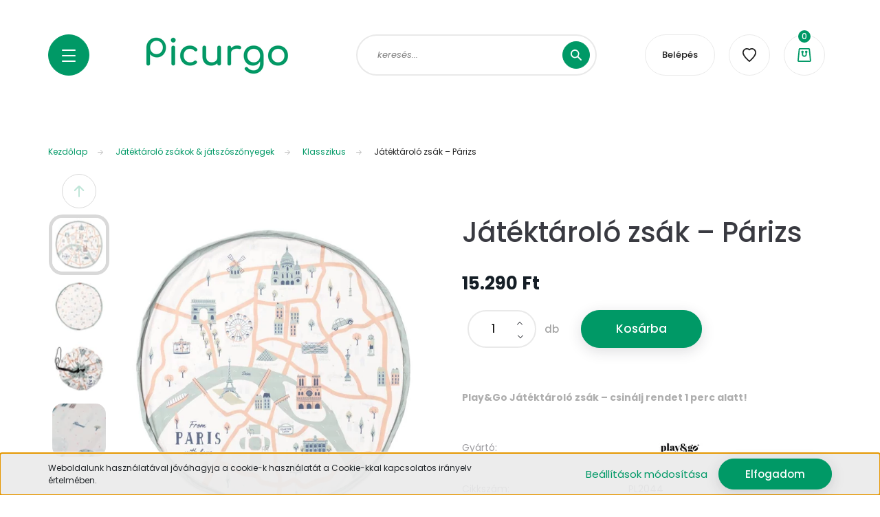

--- FILE ---
content_type: text/html; charset=UTF-8
request_url: https://picurgo.hu/jatektarolo-zsak-parizs-800
body_size: 22215
content:
<!DOCTYPE html>
<html lang="hu" dir="ltr">
<head>
    <title>Játéktároló zsák – Párizs</title>
    <meta charset="utf-8">
    <meta name="description" content="Play&Go Játéktároló zsák – csinálj rendet 1 perc alatt!">
    <meta name="robots" content="index, follow">
    <link rel="image_src" href="https://picurgo.cdn.shoprenter.hu/custom/picurgo/image/data/PLAYandGO/01Termek_kepek/01_Klasszikus/Parizs/PLAYANDGO-jatektarolozsak-Paris-01.jpg.webp?lastmod=1702547653.1582213581">
    <meta property="og:title" content="Játéktároló zsák – Párizs" />
    <meta property="og:type" content="product" />
    <meta property="og:url" content="https://picurgo.hu/jatektarolo-zsak-parizs-800" />
    <meta property="og:image" content="https://picurgo.cdn.shoprenter.hu/custom/picurgo/image/cache/w1719h900q100/PLAYandGO/01Termek_kepek/01_Klasszikus/Parizs/PLAYANDGO-jatektarolozsak-Paris-01.jpg.webp?lastmod=1702547653.1582213581" />
    <meta property="og:description" content="Play&amp;Go Játéktároló zsák – csinálj rendet 1 perc alatt!" />
    <link href="https://picurgo.cdn.shoprenter.hu/custom/picurgo/image/data/LOGO/favikon2.png?lastmod=1679424697.1582213581" rel="icon" />
    <link href="https://picurgo.cdn.shoprenter.hu/custom/picurgo/image/data/LOGO/favikon2.png?lastmod=1679424697.1582213581" rel="apple-touch-icon" />
    <base href="https://picurgo.hu:443" />
    <meta name="google-site-verification" content="xlSvC0GFk5ojMMZUUAzxNyQoEaFsaGzQ9kW4zwgok-s" />

    <meta name="viewport" content="width=device-width, initial-scale=1, maximum-scale=1, user-scalable=0">
            <link href="https://picurgo.hu/jatektarolo-zsak-parizs-800" rel="canonical">
    
            
                <link rel="preconnect" href="https://fonts.googleapis.com">
    <link rel="preconnect" href="https://fonts.gstatic.com" crossorigin>
    <link href="https://fonts.googleapis.com/css2?family=Poppins:ital,wght@0,100;0,200;0,300;0,400;0,500;0,600;0,700;0,800;0,900;1,100;1,200;1,300;1,400;1,500;1,600;1,700;1,800;1,900&display=swap" rel="stylesheet">

            <link rel="stylesheet" href="https://picurgo.cdn.shoprenter.hu/web/compiled/css/fancybox2.css?v=1769069094" media="screen">
            <link rel="stylesheet" href="https://picurgo.cdn.shoprenter.hu/custom/picurgo/catalog/view/theme/lasvegas_global/style/1743439252.1695827804.0.1703788573.css?v=null.1582213581" media="screen">
        <script>
        window.nonProductQuality = 100;
    </script>
    <script src="//ajax.googleapis.com/ajax/libs/jquery/1.10.2/jquery.min.js"></script>
    <script>window.jQuery || document.write('<script src="https://picurgo.cdn.shoprenter.hu/catalog/view/javascript/jquery/jquery-1.10.2.min.js?v=1484139539"><\/script>');</script>
    <script type="text/javascript" src="//cdn.jsdelivr.net/npm/slick-carousel@1.8.1/slick/slick.min.js"></script>

                
        
    

    <!--Header JavaScript codes--><script src="https://picurgo.cdn.shoprenter.hu/web/compiled/js/base.js?v=1769069092"></script><script src="https://picurgo.cdn.shoprenter.hu/web/compiled/js/countdown.js?v=1769069092"></script><script src="https://picurgo.cdn.shoprenter.hu/web/compiled/js/fancybox2.js?v=1769069092"></script><script src="https://picurgo.cdn.shoprenter.hu/web/compiled/js/before_starter2_head.js?v=1769069092"></script><script src="https://picurgo.cdn.shoprenter.hu/web/compiled/js/before_starter2_productpage.js?v=1769069092"></script><script src="https://picurgo.cdn.shoprenter.hu/web/compiled/js/nanobar.js?v=1769069092"></script><!--Header jQuery onLoad scripts--><script>window.countdownFormat='%D:%H:%M:%S';var BASEURL='https://picurgo.hu';Currency={"symbol_left":"","symbol_right":" Ft","decimal_place":0,"decimal_point":",","thousand_point":".","currency":"HUF","value":1};var ShopRenter=ShopRenter||{};ShopRenter.product={"id":800,"sku":"PL2044","currency":"HUF","unitName":"db","price":15290,"name":"J\u00e1t\u00e9kt\u00e1rol\u00f3 zs\u00e1k \u2013 P\u00e1rizs","brand":"Play&amp;Go","currentVariant":[],"parent":{"id":800,"sku":"PL2044","unitName":"db","price":15290,"name":"J\u00e1t\u00e9kt\u00e1rol\u00f3 zs\u00e1k \u2013 P\u00e1rizs"}};$(document).ready(function(){$('.fancybox').fancybox({maxWidth:820,maxHeight:650,afterLoad:function(){wrapCSS=$(this.element).data('fancybox-wrapcss');if(wrapCSS){$('.fancybox-wrap').addClass(wrapCSS);}},helpers:{thumbs:{width:50,height:50}}});$('.fancybox-inline').fancybox({maxWidth:820,maxHeight:650,type:'inline'});});$(window).load(function(){});</script><script src="https://picurgo.cdn.shoprenter.hu/web/compiled/js/vue/manifest.bundle.js?v=1769069090"></script><script>var ShopRenter=ShopRenter||{};ShopRenter.onCartUpdate=function(callable){document.addEventListener('cartChanged',callable)};ShopRenter.onItemAdd=function(callable){document.addEventListener('AddToCart',callable)};ShopRenter.onItemDelete=function(callable){document.addEventListener('deleteCart',callable)};ShopRenter.onSearchResultViewed=function(callable){document.addEventListener('AuroraSearchResultViewed',callable)};ShopRenter.onSubscribedForNewsletter=function(callable){document.addEventListener('AuroraSubscribedForNewsletter',callable)};ShopRenter.onCheckoutInitiated=function(callable){document.addEventListener('AuroraCheckoutInitiated',callable)};ShopRenter.onCheckoutShippingInfoAdded=function(callable){document.addEventListener('AuroraCheckoutShippingInfoAdded',callable)};ShopRenter.onCheckoutPaymentInfoAdded=function(callable){document.addEventListener('AuroraCheckoutPaymentInfoAdded',callable)};ShopRenter.onCheckoutOrderConfirmed=function(callable){document.addEventListener('AuroraCheckoutOrderConfirmed',callable)};ShopRenter.onCheckoutOrderPaid=function(callable){document.addEventListener('AuroraOrderPaid',callable)};ShopRenter.onCheckoutOrderPaidUnsuccessful=function(callable){document.addEventListener('AuroraOrderPaidUnsuccessful',callable)};ShopRenter.onProductPageViewed=function(callable){document.addEventListener('AuroraProductPageViewed',callable)};ShopRenter.onMarketingConsentChanged=function(callable){document.addEventListener('AuroraMarketingConsentChanged',callable)};ShopRenter.onCustomerRegistered=function(callable){document.addEventListener('AuroraCustomerRegistered',callable)};ShopRenter.onCustomerLoggedIn=function(callable){document.addEventListener('AuroraCustomerLoggedIn',callable)};ShopRenter.onCustomerUpdated=function(callable){document.addEventListener('AuroraCustomerUpdated',callable)};ShopRenter.onCartPageViewed=function(callable){document.addEventListener('AuroraCartPageViewed',callable)};ShopRenter.customer={"userId":0,"userClientIP":"18.225.195.26","userGroupId":8,"customerGroupTaxMode":"gross","customerGroupPriceMode":"only_gross","email":"","phoneNumber":"","name":{"firstName":"","lastName":""}};ShopRenter.theme={"name":"lasvegas_global","family":"lasvegas","parent":""};ShopRenter.shop={"name":"picurgo","locale":"hu","currency":{"code":"HUF","rate":1},"domain":"picurgo.myshoprenter.hu"};ShopRenter.page={"route":"product\/product","queryString":"jatektarolo-zsak-parizs-800"};ShopRenter.formSubmit=function(form,callback){callback();};let loadedAsyncScriptCount=0;function asyncScriptLoaded(position){loadedAsyncScriptCount++;if(position==='body'){if(document.querySelectorAll('.async-script-tag').length===loadedAsyncScriptCount){if(/complete|interactive|loaded/.test(document.readyState)){document.dispatchEvent(new CustomEvent('asyncScriptsLoaded',{}));}else{document.addEventListener('DOMContentLoaded',()=>{document.dispatchEvent(new CustomEvent('asyncScriptsLoaded',{}));});}}}}</script><script type="text/javascript"async class="async-script-tag"onload="asyncScriptLoaded('header')"src="https://onsite.optimonk.com/script.js?account=201681"></script><script type="text/javascript"async class="async-script-tag"onload="asyncScriptLoaded('header')"src="https://shoprenter.engine.yusp.com/app/js7trackingCode.js?customerName=picurgoahu230501"></script><script type="text/javascript"src="https://picurgo.cdn.shoprenter.hu/web/compiled/js/vue/customerEventDispatcher.bundle.js?v=1769069090"></script>                
            
            <script>window.dataLayer=window.dataLayer||[];function gtag(){dataLayer.push(arguments)};var ShopRenter=ShopRenter||{};ShopRenter.config=ShopRenter.config||{};ShopRenter.config.googleConsentModeDefaultValue="denied";</script>                        <script type="text/javascript" src="https://picurgo.cdn.shoprenter.hu/web/compiled/js/vue/googleConsentMode.bundle.js?v=1769069090"></script>

            <!-- Meta Pixel Code -->
<script>
!function(f,b,e,v,n,t,s)
{if(f.fbq)return;n=f.fbq=function(){n.callMethod?
n.callMethod.apply(n,arguments):n.queue.push(arguments)};
if(!f._fbq)f._fbq=n;n.push=n;n.loaded=!0;n.version='2.0';
n.queue=[];t=b.createElement(e);t.async=!0;
t.src=v;s=b.getElementsByTagName(e)[0];
s.parentNode.insertBefore(t,s)}(window, document,'script',
'https://connect.facebook.net/en_US/fbevents.js');
fbq('consent', 'revoke');
fbq('init', '5598082526938783');
fbq('track', 'PageView');
document.addEventListener('AuroraProductPageViewed', function(auroraEvent) {
                    fbq('track', 'ViewContent', {
                        content_type: 'product',
                        content_ids: [auroraEvent.detail.product.id.toString()],
                        value: parseFloat(auroraEvent.detail.product.grossUnitPrice),
                        currency: auroraEvent.detail.product.currency
                    }, {
                        eventID: auroraEvent.detail.event.id
                    });
                });
document.addEventListener('AuroraAddedToCart', function(auroraEvent) {
    var fbpId = [];
    var fbpValue = 0;
    var fbpCurrency = '';

    auroraEvent.detail.products.forEach(function(item) {
        fbpValue += parseFloat(item.grossUnitPrice) * item.quantity;
        fbpId.push(item.id);
        fbpCurrency = item.currency;
    });


    fbq('track', 'AddToCart', {
        content_ids: fbpId,
        content_type: 'product',
        value: fbpValue,
        currency: fbpCurrency
    }, {
        eventID: auroraEvent.detail.event.id
    });
})
window.addEventListener('AuroraMarketingCookie.Changed', function(event) {
            let consentStatus = event.detail.isAccepted ? 'grant' : 'revoke';
            if (typeof fbq === 'function') {
                fbq('consent', consentStatus);
            }
        });
</script>
<noscript><img height="1" width="1" style="display:none"
src="https://www.facebook.com/tr?id=5598082526938783&ev=PageView&noscript=1"

/></noscript>
<!-- End Meta Pixel Code -->
<meta name="facebook-domain-verification" content="822kbgv1sxt4wsm1yqfeq744pmtma0" />
            <!-- Google Tag Manager -->
<script>(function(w,d,s,l,i){w[l]=w[l]||[];w[l].push({'gtm.start':
new Date().getTime(),event:'gtm.js'});var f=d.getElementsByTagName(s)[0],
j=d.createElement(s),dl=l!='dataLayer'?'&l='+l:'';j.async=true;j.src=
'https://www.googletagmanager.com/gtm.js?id='+i+dl;f.parentNode.insertBefore(j,f);
})(window,document,'script','dataLayer','GTM-TP65PZB');</script>
<!-- End Google Tag Manager -->
            
            
                <!--Global site tag(gtag.js)--><script async src="https://www.googletagmanager.com/gtag/js?id=G-2HBH8J1KVK"></script><script>window.dataLayer=window.dataLayer||[];function gtag(){dataLayer.push(arguments);}
gtag('js',new Date());gtag('config','G-2HBH8J1KVK');gtag('config','AW-9558197',{"allow_enhanced_conversions":true});gtag('config','AW-955819789',{"allow_enhanced_conversions":true});</script>                                <script type="text/javascript" src="https://picurgo.cdn.shoprenter.hu/web/compiled/js/vue/GA4EventSender.bundle.js?v=1769069090"></script>

    
    
</head>
<body id="body" class="page-body product-page-body lasvegas_global-body desktop-device-body" role="document">
<script>var bodyComputedStyle=window.getComputedStyle(document.body);ShopRenter.theme.breakpoints={'xs':parseInt(bodyComputedStyle.getPropertyValue('--breakpoint-xs')),'sm':parseInt(bodyComputedStyle.getPropertyValue('--breakpoint-sm')),'md':parseInt(bodyComputedStyle.getPropertyValue('--breakpoint-md')),'lg':parseInt(bodyComputedStyle.getPropertyValue('--breakpoint-lg')),'xl':parseInt(bodyComputedStyle.getPropertyValue('--breakpoint-xl'))}</script><!--Google Tag Manager(noscript)--><!--Google<!--End Google Tag Manager(noscript)--><div id="fb-root"></div><script>(function(d,s,id){var js,fjs=d.getElementsByTagName(s)[0];if(d.getElementById(id))return;js=d.createElement(s);js.id=id;js.src="//connect.facebook.net/hu_HU/sdk/xfbml.customerchat.js#xfbml=1&version=v2.12&autoLogAppEvents=1";fjs.parentNode.insertBefore(js,fjs);}(document,"script","facebook-jssdk"));</script>
                    

<!-- cached --><div class="Fixed nanobar js-nanobar-first-login">
    <div class="container nanobar-container">
        <div class="row flex-column flex-sm-row">
            <div class="col-12 col-sm-6 col-lg-7 nanobar-text-cookies align-self-center text-sm-left">
                Weboldalunk használatával jóváhagyja a cookie-k használatát a Cookie-kkal kapcsolatos irányelv értelmében.
            </div>
            <div class="col-12 col-sm-6 col-lg-5 nanobar-buttons m-sm-0 text-center text-sm-right">
                <a href="" class="btn btn-link nanobar-settings-button js-nanobar-settings-button">
                    Beállítások módosítása
                </a>
                <a href="" class="btn btn-primary nanobar-btn js-nanobar-close-cookies" data-button-save-text="Beállítások mentése">
                    Elfogadom
                </a>
            </div>
        </div>
        <div class="nanobar-cookies js-nanobar-cookies flex-column flex-sm-row text-left pt-3 mt-3" style="display: none;">
            <div class="form-check pt-2 pb-2 pr-2 mb-0">
                <input class="form-check-input" type="checkbox" name="required_cookies" disabled checked />
                <label class="form-check-label">
                    Szükséges cookie-k
                    <div class="cookies-help-text text-muted">
                        Ezek a cookie-k segítenek abban, hogy a webáruház használható és működőképes legyen.
                    </div>
                </label>
            </div>
            <div class="form-check pt-2 pb-2 pr-2 mb-0">
                <input class="form-check-input js-nanobar-marketing-cookies" type="checkbox" name="marketing_cookies"
                         checked />
                <label class="form-check-label">
                    Marketing cookie-k
                    <div class="cookies-help-text text-muted">
                        Ezeket a cookie-k segítenek abban, hogy az Ön érdeklődési körének megfelelő reklámokat és termékeket jelenítsük meg a webáruházban.
                    </div>
                </label>
            </div>
        </div>
    </div>
</div>

<script>
    (function ($) {
        $(document).ready(function () {
            new AuroraNanobar.FirstLogNanobarCheckbox(jQuery('.js-nanobar-first-login'), 'bottom');
        });
    })(jQuery);
</script>
<!-- /cached -->
<!-- cached --><div class="Fixed nanobar js-nanobar-free-shipping">
    <div class="container nanobar-container">
        <button type="button" class="close js-nanobar-close" aria-label="Close">
            <span aria-hidden="true">&times;</span>
        </button>
        <div class="nanobar-text px-3"></div>
    </div>
</div>

<script>$(document).ready(function(){document.nanobarInstance=new AuroraNanobar.FreeShippingNanobar($('.js-nanobar-free-shipping'),'bottom','0','','1');});</script><!-- /cached -->
                <!-- page-wrap -->

                <div class="page-wrap">
                                                <div id="section-header" class="section-wrapper ">
    
    

<header class="sticky-header">
            <div class="container">
            <nav class="navbar header-navbar navbar-expand-lg justify-content-between">
                <div id="js-mobile-navbar" class="mobile-navbar">
                    <button id="js-hamburger-icon" class="btn btn-primary rounded p-0">
                        <div class="hamburger-icon position-relative">
                            <div class="hamburger-icon-line position-absolute line-1"></div>
                            <div class="hamburger-icon-line position-absolute line-2"></div>
                            <div class="hamburger-icon-line position-absolute line-3"></div>
                        </div>
                    </button>
                </div>

                <!-- cached -->
    <a class="navbar-brand" href="/"><img style="border: 0; max-width: 300px;" src="https://picurgo.cdn.shoprenter.hu/custom/picurgo/image/cache/w300h60m00/picurgo.png?v=1703843295" title="PicurGo" alt="PicurGo" /></a>
<!-- /cached -->

                                <div class="dropdown search-module d-flex">
                    <div class="input-group rounded-right">
                        <input class="form-control form-control-lg disableAutocomplete rounded-right" type="text" placeholder="keresés..." value=""
                               id="filter_keyword" 
                               onclick="this.value=(this.value==this.defaultValue)?'':this.value;"/>
                        <div class="input-group-append">
                            <button class="btn btn-primary rounded" type="button" onclick="moduleSearch();">
                                <svg width="16" height="16" viewBox="0 0 16 16" fill="currentColor" xmlns="https://www.w3.org/2000/svg">
    <path d="M10.6802 1.82958C8.24076 -0.609861 4.27077 -0.609861 1.82958 1.82958C-0.609861 4.2699 -0.609861 8.24076 1.82958 10.6802C3.01176 11.8624 4.58334 12.5137 6.25533 12.5137C7.62479 12.5137 8.92292 12.0703 9.99842 11.2627L14.4738 15.7381C14.6484 15.9127 14.8772 16 15.1059 16C15.3347 16 15.5634 15.9127 15.7381 15.7381C16.0873 15.3888 16.0873 14.8231 15.7381 14.4738L11.2627 9.99842C12.0703 8.92298 12.5137 7.62479 12.5137 6.25533C12.5137 4.58334 11.8624 3.01176 10.6802 1.82958ZM3.09383 9.41595C1.35112 7.67324 1.35112 4.83741 3.09383 3.09383C3.96519 2.22248 5.11069 1.7868 6.25533 1.7868C7.39996 1.7868 8.5446 2.22248 9.41595 3.09383C10.2602 3.93812 10.7256 5.06093 10.7256 6.25533C10.7256 7.44886 10.2602 8.57166 9.41595 9.41595C8.57166 10.2602 7.44886 10.7256 6.25533 10.7256C5.06093 10.7256 3.93812 10.2602 3.09383 9.41595Z"/>
</svg>

                            </button>
                        </div>
                    </div>

                    <input type="hidden" id="filter_description" value="1"/>
                    <input type="hidden" id="search_shopname" value="picurgo"/>
                    <div id="results" class="dropdown-menu search-results"></div>
                </div>

                
                
                <!-- cached -->
    <ul class="nav login-list">
                    <li class="nav-item nav-item-login-button">
                <a class="btn btn-outline-secondary" href="index.php?route=account/login" title="Belépés">
                    Belépés
                </a>
            </li>
            </ul>
<!-- /cached -->
                <hx:include src="/_fragment?_path=_format%3Dhtml%26_locale%3Den%26_controller%3Dmodule%252Fwishlist&amp;_hash=nwJp6GcnJTrJ%2Fd3IceweV%2FG9ORR7nk6FbeBqxWVMZ%2BM%3D"></hx:include>
                <div id="js-cart">
                    <hx:include src="/_fragment?_path=_format%3Dhtml%26_locale%3Den%26_controller%3Dmodule%252Fcart&amp;_hash=rCSyPF%2F3jQaQWQX6w4eKF1hjaPMUbTVb%2FThv1VU%2B6iM%3D"></hx:include>
                </div>
            </nav>
        </div>
    </header>


<div id="js-mobile-nav" style="display: none;">
    <span class="close-menu-button-wrapper d-flex justify-content-start justify-content-md-end align-items-center">
        <a class="js-close-menu" href="#">
            <div class="btn d-flex-center">
                <svg width="20" height="17" viewBox="0 0 20 17" fill="currentColor" xmlns="https://www.w3.org/2000/svg">
    <path d="M0.233979 0.357238C0.58898 -0.0658371 1.21974 -0.121021 1.64281 0.233981L19.2618 15.0181C19.6849 15.3731 19.7401 16.0039 19.3851 16.4269C19.0301 16.85 18.3993 16.9052 17.9763 16.5502L0.357236 1.76607C-0.0658387 1.41107 -0.121023 0.780312 0.233979 0.357238Z"/>
    <path d="M19.5196 0.357236C19.1646 -0.065839 18.5338 -0.121023 18.1107 0.233979L0.4917 15.0181C0.0686255 15.3731 0.0134411 16.0039 0.368443 16.4269C0.723445 16.85 1.3542 16.9052 1.77727 16.5502L19.3963 1.76607C19.8194 1.41107 19.8746 0.78031 19.5196 0.357236Z"/>
</svg>

            </div>
        </a>
    </span>
    <ul>

        <li class="d-lg-none">
                            <span class="hamburger-login-box">
                                    <span class="mobile-login-buttons">
                    <span class="mobile-login-buttons-row d-flex justify-content-start">
                        <span class="w-50">
                            <a href="index.php?route=account/login" class="btn btn-primary btn-block">Belépés</a>
                        </span>
                        <span class="w-50">
                            <a href="index.php?route=account/create" class="btn btn-link btn-block">Regisztráció</a>
                        </span>
                    </span>
                </span>
                            </span>
                    </li>
            
    <li>
    <a href="https://picurgo.hu/baba-termekek">
        Baba termékek
    </a>
            <ul><li>
    <a href="https://picurgo.hu/baba-termekek/jatszoszonyegek-216">
        Játszószőnyegek
    </a>
    </li></ul>
    </li><li>
    <a href="https://picurgo.hu/hatizsakok-taskak-231">
        Hátizsákok, Táskák
    </a>
            <ul><li>
    <a href="https://picurgo.hu/hatizsakok-taskak-231/daddy-bag-240">
        Daddy Bag
    </a>
    </li><li>
    <a href="https://picurgo.hu/hatizsakok-taskak-231/family-bag-243">
        Family Bag
    </a>
    </li><li>
    <a href="https://picurgo.hu/hatizsakok-taskak-231/mommy-bag-237">
        Mommy Bag
    </a>
    </li><li>
    <a href="https://picurgo.hu/hatizsakok-taskak-231/my-first-bag-234">
        My First Bag
    </a>
    </li></ul>
    </li><li>
    <a href="https://picurgo.hu/jatekok-183">
        Játékok
    </a>
            <ul><li>
    <a href="https://picurgo.hu/jatekok-183/autok-es-parkolohazak-213">
        Autók és járművek
    </a>
            <ul><li>
    <a href="https://picurgo.hu/jatekok-183/autok-es-parkolohazak-213/autopalya">
        Autópálya
    </a>
    </li></ul>
    </li><li>
    <a href="https://picurgo.hu/jatekok-183/fejleszto-jatekok-192">
        Fejlesztő játékok
    </a>
            <ul><li>
    <a href="https://picurgo.hu/jatekok-183/fejleszto-jatekok-192/egyensulyozo-204">
        Egyensúlyozó
    </a>
    </li><li>
    <a href="https://picurgo.hu/jatekok-183/fejleszto-jatekok-192/epito-konstrualo-207">
        Építő, konstruáló
    </a>
    </li></ul>
    </li><li>
    <a href="https://picurgo.hu/jatekok-183/puzzle-kirako">
        Puzzle, kirakó
    </a>
    </li></ul>
    </li><li>
    <a href="https://picurgo.hu/jatektarolo-zsakok-and-jatszoszonyegek-219">
        Játéktároló zsákok &amp; játszószőnyegek
    </a>
            <ul><li>
    <a href="https://picurgo.hu/jatektarolo-zsakok-and-jatszoszonyegek-219/klasszikus-225">
        Klasszikus
    </a>
    </li><li>
    <a href="https://picurgo.hu/jatektarolo-zsakok-and-jatszoszonyegek-219/mini-228">
        Mini 
    </a>
    </li><li>
    <a href="https://picurgo.hu/jatektarolo-zsakok-and-jatszoszonyegek-219/puha-soft-222">
        Puha (Soft)
    </a>
    </li></ul>
    </li><li>
    <a href="https://picurgo.hu/puhasagok">
        Puhaságok
    </a>
            <ul><li>
    <a href="https://picurgo.hu/puhasagok/cotti_motti-baratok">
        Cotti Motti - Barátok
    </a>
    </li><li>
    <a href="https://picurgo.hu/puhasagok/sweet_sisters">
        Sweet Sisters - Barátnők
    </a>
            <ul><li>
    <a href="https://picurgo.hu/puhasagok/sweet_sisters/klasszikus-elegancia">
        Klasszikus elegancia
    </a>
    </li><li>
    <a href="https://picurgo.hu/puhasagok/sweet_sisters/sportos-stilus">
        Laza sportos, nyári trend
    </a>
    </li><li>
    <a href="https://picurgo.hu/puhasagok/sweet_sisters/teli-trendek">
        Téli trendek
    </a>
    </li><li>
    <a href="https://picurgo.hu/puhasagok/sweet_sisters/gardrob">
        Gardrób
    </a>
    </li></ul>
    </li></ul>
    </li><li>
    <a href="https://picurgo.hu/eletkor">
        Életkor szerint
    </a>
            <ul><li>
    <a href="https://picurgo.hu/eletkor/0-6-honap">
        0-6 hónap
    </a>
    </li><li>
    <a href="https://picurgo.hu/eletkor/6-honap">
        6+ hónap
    </a>
    </li><li>
    <a href="https://picurgo.hu/eletkor/12-honap">
        12+ hónap
    </a>
    </li><li>
    <a href="https://picurgo.hu/eletkor/18-honap">
        18+ hónap
    </a>
    </li><li>
    <a href="https://picurgo.hu/eletkor/2-ev">
        2+ év
    </a>
    </li><li>
    <a href="https://picurgo.hu/eletkor/3-ev">
        3+ év
    </a>
    </li></ul>
    </li><li>
    <a href="https://picurgo.hu/tarsasjatek">
        Társasjátékok
    </a>
    </li>

    
        <li class="hamburger-selects-wrapper">
            <span class="d-flex align-items-center">
                
                
            </span>
        </li>
        </ul>
</div>

<script src="https://cdnjs.cloudflare.com/ajax/libs/jQuery.mmenu/8.5.8/mmenu.min.js"></script>
<link rel="stylesheet" href="https://cdnjs.cloudflare.com/ajax/libs/jQuery.mmenu/8.5.8/mmenu.min.css"/>
<script>
    document.addEventListener("DOMContentLoaded", () => {
        //Mmenu initialize
        const menu = new Mmenu("#js-mobile-nav", {
            slidingSubmenus: true,
            navbar: {
                title: " "
            },
            "counters": true,
            "extensions": [
                                                "pagedim-black",
                "position-front"
            ]
        });
        const api = menu.API;

        //Hamburger menu click event
        document.querySelector("#js-hamburger-icon").addEventListener(
            "click", (evnt) => {
                evnt.preventDefault();
                api.open();
            }
        );

        document.querySelector(".js-close-menu").addEventListener(
            "click", (evnt) => {
                evnt.preventDefault();
                api.close();
            }
        );
    });
</script>

<style>
    #js-mobile-nav.mm-menu_opened {
        display: block !important;
    }
    .mm-menu {
        --mm-listitem-size: 50px;
        --mm-color-button: #212121;
        --mm-color-text-dimmed:#212121;
    }

    .mm-counter {
        width: 20px;
    }

    #js-mobile-nav {
        font-size: 0.9375rem;
        font-weight: 500;
    }
</style>

</div>
                            
            <main class="has-sticky">
                                    <div id="section-announcement_bar_lasvegas" class="section-wrapper ">
    
        <script>
        $(document).ready(function () {

            var breakpointLg = parseInt(window.getComputedStyle(document.body).getPropertyValue('--breakpoint-lg'));
            $('.announcement-bar-section-row').slick({
                slidesToShow: 1,
                slidesToScroll: 1,
                autoplay: true,
                autoplaySpeed: 5000,
                mobileFirst: true,
                arrows: false,
                dots: false
            });
        });
    </script>



</div>
                                        
    
    <div class="container">
                <nav aria-label="breadcrumb">
        <ol class="breadcrumb" itemscope itemtype="https://schema.org/BreadcrumbList">
                            <li class="breadcrumb-item"  itemprop="itemListElement" itemscope itemtype="https://schema.org/ListItem">
                                            <a itemprop="item" href="https://picurgo.hu">
                            <span itemprop="name">Kezdőlap</span>
                        </a>
                    
                    <meta itemprop="position" content="1" />
                </li>
                            <li class="breadcrumb-item"  itemprop="itemListElement" itemscope itemtype="https://schema.org/ListItem">
                                            <a itemprop="item" href="https://picurgo.hu/jatektarolo-zsakok-and-jatszoszonyegek-219">
                            <span itemprop="name">Játéktároló zsákok & játszószőnyegek</span>
                        </a>
                    
                    <meta itemprop="position" content="2" />
                </li>
                            <li class="breadcrumb-item"  itemprop="itemListElement" itemscope itemtype="https://schema.org/ListItem">
                                            <a itemprop="item" href="https://picurgo.hu/jatektarolo-zsakok-and-jatszoszonyegek-219/klasszikus-225">
                            <span itemprop="name">Klasszikus</span>
                        </a>
                    
                    <meta itemprop="position" content="3" />
                </li>
                            <li class="breadcrumb-item active" aria-current="page" itemprop="itemListElement" itemscope itemtype="https://schema.org/ListItem">
                                            <span itemprop="name">Játéktároló zsák – Párizs</span>
                    
                    <meta itemprop="position" content="4" />
                </li>
                    </ol>
    </nav>


        <div class="row">
            <section class="col one-column-content">
                <div class="flypage" itemscope itemtype="//schema.org/Product">
                                            <div class="page-head">
                                                    </div>
                    
                                            <div class="page-body">
                                <section class="product-page-top">
        <form action="https://picurgo.hu/index.php?route=checkout/cart" method="post" enctype="multipart/form-data" id="product">
                            <div class="product-sticky-wrapper sticky-head">
    <div class="container">
        <div class="row">
            <div class="product-sticky-image">
                <img
                    src="https://picurgo.cdn.shoprenter.hu/custom/picurgo/image/data/PLAYandGO/01Termek_kepek/01_Klasszikus/Parizs/PLAYANDGO-jatektarolozsak-Paris-01.jpg.webp?lastmod=1702547653.1582213581"
                    width="570"
                    height="570"
                    alt="Játéktároló zsák – Párizs"
                    loading="lazy"
                />
            </div>
            <div class="product-sticky-name-and-links d-flex flex-column justify-content-center align-items-start">
                <div class="product-sticky-name">
                    Játéktároló zsák – Párizs
                </div>
            </div>
                            <div class="product-page-right-box product-page-price-wrapper" itemprop="offers" itemscope itemtype="//schema.org/Offer">
        <div class="product-page-price-line">
        <div class="product-page-price-line-wrapper">
                        <span class="product-price product-page-price">15.290 Ft</span>
                    </div>
                <meta itemprop="price" content="15290"/>
        <meta itemprop="priceValidUntil" content="2027-01-26"/>
        <meta itemprop="pricecurrency" content="HUF"/>
        <meta itemprop="category" content="Klasszikus"/>
        <link itemprop="url" href="https://picurgo.hu/jatektarolo-zsak-parizs-800"/>
        <link itemprop="availability" href="http://schema.org/InStock"/>
    </div>
        </div>
                        <div class="product-addtocart">
    <div class="product-addtocart-wrapper">
        <div class="product_table_quantity"><span class="quantity-text">Menny.:</span><input class="quantity_to_cart quantity-to-cart" type="number" min="1" step="1" name="quantity" aria-label="quantity input"value="1"/><span class="quantity-name-text">db</span></div><div class="product_table_addtocartbtn"><a rel="nofollow, noindex" href="https://picurgo.hu/index.php?route=checkout/cart&product_id=800&quantity=1" data-product-id="800" data-name="Játéktároló zsák – Párizs" data-price="15290.000027" data-quantity-name="db" data-price-without-currency="15290.00" data-currency="HUF" data-product-sku="PL2044" data-brand="Play&amp;amp;Go" id="add_to_cart" class="button btn btn-primary button-add-to-cart"><span>Kosárba</span></a></div>
        <div>
            <input type="hidden" name="product_id" value="800"/>
            <input type="hidden" name="product_collaterals" value=""/>
            <input type="hidden" name="product_addons" value=""/>
            <input type="hidden" name="redirect" value="https://picurgo.hu/index.php?route=product/product&amp;product_id=800"/>
                    </div>
    </div>
    <div class="text-minimum-wrapper small text-muted">
                    </div>
</div>
<script>
    if ($('.notify-request').length) {
        $('#body').on('keyup keypress', '.quantity_to_cart.quantity-to-cart', function (e) {
            if (e.which === 13) {
                return false;
            }
        });
    }

    $(function () {
        $(window).on('beforeunload', function () {
            $('a.button-add-to-cart:not(.disabled)').removeAttr('href').addClass('disabled button-disabled');
        });
    });
</script>
    <script>
        (function () {
            var clicked = false;
            var loadingClass = 'cart-loading';

            $('#add_to_cart').click(function clickFixed(event) {
                if (clicked === true) {
                    return false;
                }

                if (window.AjaxCart === undefined) {
                    var $this = $(this);
                    clicked = true;
                    $this.addClass(loadingClass);
                    event.preventDefault();

                    $(document).on('cart#listener-ready', function () {
                        clicked = false;
                        event.target.click();
                        $this.removeClass(loadingClass);
                    });
                }
            });
        })();
    </script>

                    </div>
    </div>
</div>

<script>
(function () {
    document.addEventListener('DOMContentLoaded', function () {
        var scrolling = false;
        var getElementRectangle = function(selector) {
            if(document.querySelector(selector)) {
                return document.querySelector(selector).getBoundingClientRect();
            }
            return false;
        };
        document.addEventListener("scroll", function() {
            scrolling = true;
        });

        setInterval(function () {
            if (scrolling) {
                scrolling = false;
                var productChildrenTable = getElementRectangle('#product-children-table');
                var productContentColumns = getElementRectangle('.product-content-columns');
                var productCartBox = getElementRectangle('.product-cart-box');

                var showStickyBy = false;
                if (productContentColumns) {
                    showStickyBy = productContentColumns.bottom;
                }

                if (productCartBox) {
                    showStickyBy = productCartBox.bottom;
                }

                if (productChildrenTable) {
                    showStickyBy = productChildrenTable.top;
                }

                var PRODUCT_STICKY_DISPLAY = 'sticky-active';
                var stickyClassList = document.querySelector('.product-sticky-wrapper').classList;
                if (showStickyBy < 0 && !stickyClassList.contains(PRODUCT_STICKY_DISPLAY)) {
                    stickyClassList.add(PRODUCT_STICKY_DISPLAY);
                }
                if (showStickyBy >= 0 && stickyClassList.contains(PRODUCT_STICKY_DISPLAY)) {
                    stickyClassList.remove(PRODUCT_STICKY_DISPLAY);
                }
            }
        }, 300);

        var stickyAddToCart = document.querySelector('.product-sticky-wrapper .notify-request');

        if ( stickyAddToCart ) {
            stickyAddToCart.setAttribute('data-fancybox-group','sticky-notify-group');
        }
    });
})();
</script>
                        <div class="row">
                <div class="col-12 col-md-6 product-page-left">
                    <div class="product-image-box">
                        <div class="product-image position-relative">
                            
    <div id="product-image-container">
                    <div class="product-images " style="width: 110px;">
                                                                            <div class="product-image-outer small-rounded">
                    <img
                        src="https://picurgo.cdn.shoprenter.hu/custom/picurgo/image/cache/w70h70wt1q100/PLAYandGO/01Termek_kepek/01_Klasszikus/Parizs/PLAYANDGO-jatektarolozsak-Paris-01.jpg.webp?lastmod=1702547653.1582213581"
                        class="product-secondary-image small-rounded thumb-active"
                        data-index="0"
                        data-popup="https://picurgo.cdn.shoprenter.hu/custom/picurgo/image/cache/w900h900wt1q100/PLAYandGO/01Termek_kepek/01_Klasszikus/Parizs/PLAYANDGO-jatektarolozsak-Paris-01.jpg.webp?lastmod=1702547653.1582213581"
                        data-zoom="https://picurgo.cdn.shoprenter.hu/custom/picurgo/image/cache/w900h900wt1q100/PLAYandGO/01Termek_kepek/01_Klasszikus/Parizs/PLAYANDGO-jatektarolozsak-Paris-01.jpg.webp?lastmod=1702547653.1582213581"
                        data-secondary_src="https://picurgo.cdn.shoprenter.hu/custom/picurgo/image/cache/w570h570wt1q100/PLAYandGO/01Termek_kepek/01_Klasszikus/Parizs/PLAYANDGO-jatektarolozsak-Paris-01.jpg.webp?lastmod=1702547653.1582213581"
                        title="Kép 1/9 - Játék tároló zsák"
                        alt="Kép 1/9 - Játék tároló zsák"
                        width="70"
                        height="70"
                    />
                </div>
                                                                            <div class="product-image-outer small-rounded">
                    <img
                        src="https://picurgo.cdn.shoprenter.hu/custom/picurgo/image/cache/w70h70wt1q100/PLAYandGO/01Termek_kepek/01_Klasszikus/Parizs/PLAYANDGO-jatektarolozsak-Paris-03.jpg.webp?lastmod=1669006389.1582213581"
                        class="product-secondary-image small-rounded"
                        data-index="1"
                        data-popup="https://picurgo.cdn.shoprenter.hu/custom/picurgo/image/cache/w900h900wt1q100/PLAYandGO/01Termek_kepek/01_Klasszikus/Parizs/PLAYANDGO-jatektarolozsak-Paris-03.jpg.webp?lastmod=1669006389.1582213581"
                        data-zoom="https://picurgo.cdn.shoprenter.hu/custom/picurgo/image/cache/w900h900wt1q100/PLAYandGO/01Termek_kepek/01_Klasszikus/Parizs/PLAYANDGO-jatektarolozsak-Paris-03.jpg.webp?lastmod=1669006389.1582213581"
                        data-secondary_src="https://picurgo.cdn.shoprenter.hu/custom/picurgo/image/cache/w570h570wt1q100/PLAYandGO/01Termek_kepek/01_Klasszikus/Parizs/PLAYANDGO-jatektarolozsak-Paris-03.jpg.webp?lastmod=1669006389.1582213581"
                        title="Kép 2/9 - Játéktároló zsák – Párizs"
                        alt="Kép 2/9 - Játéktároló zsák – Párizs"
                        width="70"
                        height="70"
                    />
                </div>
                                                                            <div class="product-image-outer small-rounded">
                    <img
                        src="https://picurgo.cdn.shoprenter.hu/custom/picurgo/image/cache/w70h70wt1q100/PLAYandGO/01Termek_kepek/01_Klasszikus/Parizs/PLAYANDGO-jatektarolozsak-Paris-06.jpg.webp?lastmod=1669006389.1582213581"
                        class="product-secondary-image small-rounded"
                        data-index="2"
                        data-popup="https://picurgo.cdn.shoprenter.hu/custom/picurgo/image/cache/w900h900wt1q100/PLAYandGO/01Termek_kepek/01_Klasszikus/Parizs/PLAYANDGO-jatektarolozsak-Paris-06.jpg.webp?lastmod=1669006389.1582213581"
                        data-zoom="https://picurgo.cdn.shoprenter.hu/custom/picurgo/image/cache/w900h900wt1q100/PLAYandGO/01Termek_kepek/01_Klasszikus/Parizs/PLAYANDGO-jatektarolozsak-Paris-06.jpg.webp?lastmod=1669006389.1582213581"
                        data-secondary_src="https://picurgo.cdn.shoprenter.hu/custom/picurgo/image/cache/w570h570wt1q100/PLAYandGO/01Termek_kepek/01_Klasszikus/Parizs/PLAYANDGO-jatektarolozsak-Paris-06.jpg.webp?lastmod=1669006389.1582213581"
                        title="Kép 3/9 - Játéktároló zsák – Párizs"
                        alt="Kép 3/9 - Játéktároló zsák – Párizs"
                        width="70"
                        height="70"
                    />
                </div>
                                                                            <div class="product-image-outer small-rounded">
                    <img
                        src="https://picurgo.cdn.shoprenter.hu/custom/picurgo/image/cache/w70h70wt1q100/PLAYandGO/01Termek_kepek/01_Klasszikus/Parizs/PLAYANDGO-jatektarolozsak-Paris-05.jpg.webp?lastmod=1669006389.1582213581"
                        class="product-secondary-image small-rounded"
                        data-index="3"
                        data-popup="https://picurgo.cdn.shoprenter.hu/custom/picurgo/image/cache/w900h900wt1q100/PLAYandGO/01Termek_kepek/01_Klasszikus/Parizs/PLAYANDGO-jatektarolozsak-Paris-05.jpg.webp?lastmod=1669006389.1582213581"
                        data-zoom="https://picurgo.cdn.shoprenter.hu/custom/picurgo/image/cache/w900h900wt1q100/PLAYandGO/01Termek_kepek/01_Klasszikus/Parizs/PLAYANDGO-jatektarolozsak-Paris-05.jpg.webp?lastmod=1669006389.1582213581"
                        data-secondary_src="https://picurgo.cdn.shoprenter.hu/custom/picurgo/image/cache/w570h570wt1q100/PLAYandGO/01Termek_kepek/01_Klasszikus/Parizs/PLAYANDGO-jatektarolozsak-Paris-05.jpg.webp?lastmod=1669006389.1582213581"
                        title="Kép 4/9 - Játéktároló zsák – Párizs"
                        alt="Kép 4/9 - Játéktároló zsák – Párizs"
                        width="70"
                        height="70"
                    />
                </div>
                                                                            <div class="product-image-outer small-rounded">
                    <img
                        src="https://picurgo.cdn.shoprenter.hu/custom/picurgo/image/cache/w70h70wt1q100/PLAYandGO/01Termek_kepek/01_Klasszikus/Parizs/PLAYANDGO-jatektarolozsak-Paris-10.jpg.webp?lastmod=1669006389.1582213581"
                        class="product-secondary-image small-rounded"
                        data-index="4"
                        data-popup="https://picurgo.cdn.shoprenter.hu/custom/picurgo/image/cache/w900h900wt1q100/PLAYandGO/01Termek_kepek/01_Klasszikus/Parizs/PLAYANDGO-jatektarolozsak-Paris-10.jpg.webp?lastmod=1669006389.1582213581"
                        data-zoom="https://picurgo.cdn.shoprenter.hu/custom/picurgo/image/cache/w900h900wt1q100/PLAYandGO/01Termek_kepek/01_Klasszikus/Parizs/PLAYANDGO-jatektarolozsak-Paris-10.jpg.webp?lastmod=1669006389.1582213581"
                        data-secondary_src="https://picurgo.cdn.shoprenter.hu/custom/picurgo/image/cache/w570h570wt1q100/PLAYandGO/01Termek_kepek/01_Klasszikus/Parizs/PLAYANDGO-jatektarolozsak-Paris-10.jpg.webp?lastmod=1669006389.1582213581"
                        title="Kép 5/9 - Játéktároló zsák – Párizs"
                        alt="Kép 5/9 - Játéktároló zsák – Párizs"
                        width="70"
                        height="70"
                    />
                </div>
                                                                            <div class="product-image-outer small-rounded">
                    <img
                        src="https://picurgo.cdn.shoprenter.hu/custom/picurgo/image/cache/w70h70wt1q100/PLAYandGO/01Termek_kepek/01_Klasszikus/Parizs/PLAYANDGO-jatektarolozsak-Paris-14.jpg.webp?lastmod=1669006389.1582213581"
                        class="product-secondary-image small-rounded"
                        data-index="5"
                        data-popup="https://picurgo.cdn.shoprenter.hu/custom/picurgo/image/cache/w900h900wt1q100/PLAYandGO/01Termek_kepek/01_Klasszikus/Parizs/PLAYANDGO-jatektarolozsak-Paris-14.jpg.webp?lastmod=1669006389.1582213581"
                        data-zoom="https://picurgo.cdn.shoprenter.hu/custom/picurgo/image/cache/w900h900wt1q100/PLAYandGO/01Termek_kepek/01_Klasszikus/Parizs/PLAYANDGO-jatektarolozsak-Paris-14.jpg.webp?lastmod=1669006389.1582213581"
                        data-secondary_src="https://picurgo.cdn.shoprenter.hu/custom/picurgo/image/cache/w570h570wt1q100/PLAYandGO/01Termek_kepek/01_Klasszikus/Parizs/PLAYANDGO-jatektarolozsak-Paris-14.jpg.webp?lastmod=1669006389.1582213581"
                        title="Kép 6/9 - Játéktároló zsák – Párizs"
                        alt="Kép 6/9 - Játéktároló zsák – Párizs"
                        width="70"
                        height="70"
                    />
                </div>
                                                                            <div class="product-image-outer small-rounded">
                    <img
                        src="https://picurgo.cdn.shoprenter.hu/custom/picurgo/image/cache/w70h70wt1q100/PLAYandGO/01Termek_kepek/01_Klasszikus/Parizs/PLAYANDGO-jatektarolozsak-Paris-18.jpg.webp?lastmod=1669006389.1582213581"
                        class="product-secondary-image small-rounded"
                        data-index="6"
                        data-popup="https://picurgo.cdn.shoprenter.hu/custom/picurgo/image/cache/w900h900wt1q100/PLAYandGO/01Termek_kepek/01_Klasszikus/Parizs/PLAYANDGO-jatektarolozsak-Paris-18.jpg.webp?lastmod=1669006389.1582213581"
                        data-zoom="https://picurgo.cdn.shoprenter.hu/custom/picurgo/image/cache/w900h900wt1q100/PLAYandGO/01Termek_kepek/01_Klasszikus/Parizs/PLAYANDGO-jatektarolozsak-Paris-18.jpg.webp?lastmod=1669006389.1582213581"
                        data-secondary_src="https://picurgo.cdn.shoprenter.hu/custom/picurgo/image/cache/w570h570wt1q100/PLAYandGO/01Termek_kepek/01_Klasszikus/Parizs/PLAYANDGO-jatektarolozsak-Paris-18.jpg.webp?lastmod=1669006389.1582213581"
                        title="Kép 7/9 - Játéktároló zsák – Párizs"
                        alt="Kép 7/9 - Játéktároló zsák – Párizs"
                        width="70"
                        height="70"
                    />
                </div>
                                                                            <div class="product-image-outer small-rounded">
                    <img
                        src="https://picurgo.cdn.shoprenter.hu/custom/picurgo/image/cache/w70h70wt1q100/PLAYandGO/01Termek_kepek/01_Klasszikus/Parizs/PLAYANDGO-jatektarolozsak-Paris-31.jpg.webp?lastmod=1669006389.1582213581"
                        class="product-secondary-image small-rounded"
                        data-index="7"
                        data-popup="https://picurgo.cdn.shoprenter.hu/custom/picurgo/image/cache/w900h900wt1q100/PLAYandGO/01Termek_kepek/01_Klasszikus/Parizs/PLAYANDGO-jatektarolozsak-Paris-31.jpg.webp?lastmod=1669006389.1582213581"
                        data-zoom="https://picurgo.cdn.shoprenter.hu/custom/picurgo/image/cache/w900h900wt1q100/PLAYandGO/01Termek_kepek/01_Klasszikus/Parizs/PLAYANDGO-jatektarolozsak-Paris-31.jpg.webp?lastmod=1669006389.1582213581"
                        data-secondary_src="https://picurgo.cdn.shoprenter.hu/custom/picurgo/image/cache/w570h570wt1q100/PLAYandGO/01Termek_kepek/01_Klasszikus/Parizs/PLAYANDGO-jatektarolozsak-Paris-31.jpg.webp?lastmod=1669006389.1582213581"
                        title="Kép 8/9 - Játéktároló zsák – Párizs"
                        alt="Kép 8/9 - Játéktároló zsák – Párizs"
                        width="70"
                        height="70"
                    />
                </div>
                                                                            <div class="product-image-outer small-rounded">
                    <img
                        src="https://picurgo.cdn.shoprenter.hu/custom/picurgo/image/cache/w70h70wt1q100/PLAYandGO/01Termek_kepek/01_Klasszikus/Parizs/PLAYANDGO-jatektarolozsak-Paris-27.jpg.webp?lastmod=1669006389.1582213581"
                        class="product-secondary-image small-rounded"
                        data-index="8"
                        data-popup="https://picurgo.cdn.shoprenter.hu/custom/picurgo/image/cache/w900h900wt1q100/PLAYandGO/01Termek_kepek/01_Klasszikus/Parizs/PLAYANDGO-jatektarolozsak-Paris-27.jpg.webp?lastmod=1669006389.1582213581"
                        data-zoom="https://picurgo.cdn.shoprenter.hu/custom/picurgo/image/cache/w900h900wt1q100/PLAYandGO/01Termek_kepek/01_Klasszikus/Parizs/PLAYANDGO-jatektarolozsak-Paris-27.jpg.webp?lastmod=1669006389.1582213581"
                        data-secondary_src="https://picurgo.cdn.shoprenter.hu/custom/picurgo/image/cache/w570h570wt1q100/PLAYandGO/01Termek_kepek/01_Klasszikus/Parizs/PLAYANDGO-jatektarolozsak-Paris-27.jpg.webp?lastmod=1669006389.1582213581"
                        title="Kép 9/9 - Játéktároló zsák – Párizs"
                        alt="Kép 9/9 - Játéktároló zsák – Párizs"
                        width="70"
                        height="70"
                    />
                </div>
                    </div>
        <div class="product-image-main">
                <a href="https://picurgo.cdn.shoprenter.hu/custom/picurgo/image/cache/w900h900wt1q100/PLAYandGO/01Termek_kepek/01_Klasszikus/Parizs/PLAYANDGO-jatektarolozsak-Paris-01.jpg.webp?lastmod=1702547653.1582213581"
           title="Kép 1/9 - Játék tároló zsák"
           class="product-image-link fancybox-product" id="product-image-link"
           data-fancybox-group="gallery"
                   >
            <img
                class="product-image product-image-element img-fluid"
                itemprop="image"
                src="https://picurgo.cdn.shoprenter.hu/custom/picurgo/image/cache/w570h570wt1q100/PLAYandGO/01Termek_kepek/01_Klasszikus/Parizs/PLAYANDGO-jatektarolozsak-Paris-01.jpg.webp?lastmod=1702547653.1582213581"
                data-zoom="https://picurgo.cdn.shoprenter.hu/custom/picurgo/image/cache/w900h900wt1q100/PLAYandGO/01Termek_kepek/01_Klasszikus/Parizs/PLAYANDGO-jatektarolozsak-Paris-01.jpg.webp?lastmod=1702547653.1582213581"
                data-index="0" title="Játék tároló zsák"
                alt="Játék tároló zsák"
                id="image"
                width= "570"
                height= "570"
            />
                    </a>
            </div>
</div>

<script>$(document).ready(function(){var $productImageLink=$('#product-image-link');var $productImage=$('#image');var $productImageVideo=$('#product-image-video');var $productSecondaryImage=$('.product-secondary-image');var $productZoomHelpText=$('.drift-zoom-help-text');var imageTitle=$productImageLink.attr('title');$('.product-images').slick({slidesToShow:4,slidesToScroll:1,draggable:false,vertical:true,infinite:false,focusOnSelect:false});$productSecondaryImage.on('click',function(){$productImage.attr('src',$(this).data('secondary_src'));$productImage.attr('data-index',$(this).data('index'));$productImage.attr('data-zoom',$(this).data('popup'));$productImageLink.attr('href',$(this).data('popup'));$productSecondaryImage.removeClass('thumb-active');$(this).addClass('thumb-active');if($productImageVideo.length){if($(this).data('video_image')){$productImage.hide();$productImageVideo.show();}else{$productImageVideo.hide();$productImage.show();}}});$productImageLink.on('click',function(){$(this).attr("title",imageTitle);$.fancybox.open([{"href":"https:\/\/picurgo.cdn.shoprenter.hu\/custom\/picurgo\/image\/cache\/w900h900wt1q100\/PLAYandGO\/01Termek_kepek\/01_Klasszikus\/Parizs\/PLAYANDGO-jatektarolozsak-Paris-01.jpg.webp?lastmod=1702547653.1582213581","title":"K\u00e9p 1\/9 - J\u00e1t\u00e9k t\u00e1rol\u00f3 zs\u00e1k"},{"href":"https:\/\/picurgo.cdn.shoprenter.hu\/custom\/picurgo\/image\/cache\/w900h900wt1q100\/PLAYandGO\/01Termek_kepek\/01_Klasszikus\/Parizs\/PLAYANDGO-jatektarolozsak-Paris-03.jpg.webp?lastmod=1669006389.1582213581","title":"K\u00e9p 2\/9 - J\u00e1t\u00e9kt\u00e1rol\u00f3 zs\u00e1k \u2013 P\u00e1rizs"},{"href":"https:\/\/picurgo.cdn.shoprenter.hu\/custom\/picurgo\/image\/cache\/w900h900wt1q100\/PLAYandGO\/01Termek_kepek\/01_Klasszikus\/Parizs\/PLAYANDGO-jatektarolozsak-Paris-06.jpg.webp?lastmod=1669006389.1582213581","title":"K\u00e9p 3\/9 - J\u00e1t\u00e9kt\u00e1rol\u00f3 zs\u00e1k \u2013 P\u00e1rizs"},{"href":"https:\/\/picurgo.cdn.shoprenter.hu\/custom\/picurgo\/image\/cache\/w900h900wt1q100\/PLAYandGO\/01Termek_kepek\/01_Klasszikus\/Parizs\/PLAYANDGO-jatektarolozsak-Paris-05.jpg.webp?lastmod=1669006389.1582213581","title":"K\u00e9p 4\/9 - J\u00e1t\u00e9kt\u00e1rol\u00f3 zs\u00e1k \u2013 P\u00e1rizs"},{"href":"https:\/\/picurgo.cdn.shoprenter.hu\/custom\/picurgo\/image\/cache\/w900h900wt1q100\/PLAYandGO\/01Termek_kepek\/01_Klasszikus\/Parizs\/PLAYANDGO-jatektarolozsak-Paris-10.jpg.webp?lastmod=1669006389.1582213581","title":"K\u00e9p 5\/9 - J\u00e1t\u00e9kt\u00e1rol\u00f3 zs\u00e1k \u2013 P\u00e1rizs"},{"href":"https:\/\/picurgo.cdn.shoprenter.hu\/custom\/picurgo\/image\/cache\/w900h900wt1q100\/PLAYandGO\/01Termek_kepek\/01_Klasszikus\/Parizs\/PLAYANDGO-jatektarolozsak-Paris-14.jpg.webp?lastmod=1669006389.1582213581","title":"K\u00e9p 6\/9 - J\u00e1t\u00e9kt\u00e1rol\u00f3 zs\u00e1k \u2013 P\u00e1rizs"},{"href":"https:\/\/picurgo.cdn.shoprenter.hu\/custom\/picurgo\/image\/cache\/w900h900wt1q100\/PLAYandGO\/01Termek_kepek\/01_Klasszikus\/Parizs\/PLAYANDGO-jatektarolozsak-Paris-18.jpg.webp?lastmod=1669006389.1582213581","title":"K\u00e9p 7\/9 - J\u00e1t\u00e9kt\u00e1rol\u00f3 zs\u00e1k \u2013 P\u00e1rizs"},{"href":"https:\/\/picurgo.cdn.shoprenter.hu\/custom\/picurgo\/image\/cache\/w900h900wt1q100\/PLAYandGO\/01Termek_kepek\/01_Klasszikus\/Parizs\/PLAYANDGO-jatektarolozsak-Paris-31.jpg.webp?lastmod=1669006389.1582213581","title":"K\u00e9p 8\/9 - J\u00e1t\u00e9kt\u00e1rol\u00f3 zs\u00e1k \u2013 P\u00e1rizs"},{"href":"https:\/\/picurgo.cdn.shoprenter.hu\/custom\/picurgo\/image\/cache\/w900h900wt1q100\/PLAYandGO\/01Termek_kepek\/01_Klasszikus\/Parizs\/PLAYANDGO-jatektarolozsak-Paris-27.jpg.webp?lastmod=1669006389.1582213581","title":"K\u00e9p 9\/9 - J\u00e1t\u00e9kt\u00e1rol\u00f3 zs\u00e1k \u2013 P\u00e1rizs"}],{index:$productImageLink.find('img').attr('data-index'),maxWidth:900,maxHeight:900,live:false,helpers:{thumbs:{width:50,height:50}},tpl:{next:'<a title="Következő" class="fancybox-nav fancybox-next"><span></span></a>',prev:'<a title="Előző" class="fancybox-nav fancybox-prev"><span></span></a>'}});return false;});});</script>


                        </div>
                            <div class="position-5-wrapper">
                    
            </div>

                    </div>
                                    </div>
                <div class="col-12 col-md-6 product-page-right">
                    <h1 class="page-head-title product-page-head-title position-relative">
                        <span class="product-page-product-name" itemprop="name">Játéktároló zsák – Párizs</span>
                                            </h1>
                                            

<div class="product_badges vertical-orientation">
    </div>

                                                                <div class="product-page-right-box product-page-price-wrapper" itemprop="offers" itemscope itemtype="//schema.org/Offer">
        <div class="product-page-price-line">
        <div class="product-page-price-line-wrapper">
                        <span class="product-price product-page-price">15.290 Ft</span>
                    </div>
                <meta itemprop="price" content="15290"/>
        <meta itemprop="priceValidUntil" content="2027-01-26"/>
        <meta itemprop="pricecurrency" content="HUF"/>
        <meta itemprop="category" content="Klasszikus"/>
        <link itemprop="url" href="https://picurgo.hu/jatektarolo-zsak-parizs-800"/>
        <link itemprop="availability" href="http://schema.org/InStock"/>
    </div>
        </div>
                                        <div class="product-cart-box">
                        
                                                                            
                        <div class="product-addtocart">
    <div class="product-addtocart-wrapper">
        <div class="product_table_quantity"><span class="quantity-text">Menny.:</span><input class="quantity_to_cart quantity-to-cart" type="number" min="1" step="1" name="quantity" aria-label="quantity input"value="1"/><span class="quantity-name-text">db</span></div><div class="product_table_addtocartbtn"><a rel="nofollow, noindex" href="https://picurgo.hu/index.php?route=checkout/cart&product_id=800&quantity=1" data-product-id="800" data-name="Játéktároló zsák – Párizs" data-price="15290.000027" data-quantity-name="db" data-price-without-currency="15290.00" data-currency="HUF" data-product-sku="PL2044" data-brand="Play&amp;amp;Go" id="add_to_cart" class="button btn btn-primary button-add-to-cart"><span>Kosárba</span></a></div>
        <div>
            <input type="hidden" name="product_id" value="800"/>
            <input type="hidden" name="product_collaterals" value=""/>
            <input type="hidden" name="product_addons" value=""/>
            <input type="hidden" name="redirect" value="https://picurgo.hu/index.php?route=product/product&amp;product_id=800"/>
                    </div>
    </div>
    <div class="text-minimum-wrapper small text-muted">
                    </div>
</div>
<script>
    if ($('.notify-request').length) {
        $('#body').on('keyup keypress', '.quantity_to_cart.quantity-to-cart', function (e) {
            if (e.which === 13) {
                return false;
            }
        });
    }

    $(function () {
        $(window).on('beforeunload', function () {
            $('a.button-add-to-cart:not(.disabled)').removeAttr('href').addClass('disabled button-disabled');
        });
    });
</script>
    <script>
        (function () {
            var clicked = false;
            var loadingClass = 'cart-loading';

            $('#add_to_cart').click(function clickFixed(event) {
                if (clicked === true) {
                    return false;
                }

                if (window.AjaxCart === undefined) {
                    var $this = $(this);
                    clicked = true;
                    $this.addClass(loadingClass);
                    event.preventDefault();

                    $(document).on('cart#listener-ready', function () {
                        clicked = false;
                        event.target.click();
                        $this.removeClass(loadingClass);
                    });
                }
            });
        })();
    </script>

                    </div>
                        <div class="position-1-wrapper">
        <table class="product-parameters table table-borderless">
                            
                                <tr class="product-parameter-row product-short-description-row">
        <td colspan="2" class="param-value product-short-description">
            <strong>Play&Go Játéktároló zsák – csinálj rendet 1 perc alatt!</strong>
        </td>
    </tr>

                                <tr class="product-parameter-row manufacturer-param-row">
        <td class="param-label manufacturer-param">Gyártó:</td>
        <td class="param-value manufacturer-param">
                            <div class="manufacturer-image">
                    <a href="https://picurgo.hu/playandgo-m-38">
                        <img alt="Play&amp;Go" src="https://picurgo.cdn.shoprenter.hu/custom/picurgo/image/cache/w150h70q100/FOOLDAL/markak/playandgo.jpg.webp?lastmod=0.1582213581"/>
                    </a>
                </div>
                                </td>
    </tr>

                            <tr class="product-parameter-row productsku-param-row">
    <td class="param-label productsku-param">Cikkszám:</td>
    <td class="param-value productsku-param"><span itemprop="sku" content="PL2044">PL2044</span></td>
</tr>
                            <tr class="product-parameter-row productshippingtime-param-row">
    <td class="param-label productshippingtime-param">Várható szállítás:</td>
    <td class="param-value productshippingtime-param">2026. január 28.</td>
</tr>

                            <tr class="product-parameter-row productshipping-param-row">
    <td class="param-label productshipping-param">Szállítási díj:</td>
    <td class="param-value productshipping-param">990 Ft</td>
</tr>

                    </table>
    </div>

                    
                </div>
            </div>
        </form>
    </section>
    <section class="product-page-middle-1">
        <div class="row">
            <div class="col-12 column-content one-column-content product-one-column-content">
                
                
            </div>
        </div>
    </section>
    <section class="product-page-middle-2">
        <div class="row product-positions-tabs">
            <div class="col-12">
                
            </div>
        </div>
    </section>
    <section class="product-page-middle-3">
        <div class="row">
            <div class="col-12">
                    <div class="position-4-wrapper">
        <div class="position-4-container">
                            


                    
        <div id="productdescription-wrapper" class="module-productdescription-wrapper">

    <div id="productdescription" class="module home-position product-position productdescription" >
            <div class="module-head">
        <h3 class="module-head-title">Leírás és Paraméterek</h3>
    </div>
        <div class="module-body">
                                    <span class="product-desc" itemprop="description"><p><p>A Play&Go játéktároló zsák és játszószőnyeg tökéletes megoldás a játékok tárolására.
</p>
<p>Te is ismered azt az érzést, amikor azt gondol 2 óra pakolás után, hogy rend van,<br />
	de azért még benézel a kanapé alá, ahonnan előkerül egy két Duplo elem, leülsz a kanapéra,<br />
	de valami mintha nyomna, hát nem egy kis autó. Erre megoldás a Play&Go Játéktároló zsák – Világtérkép – hogy mindig rend legyen és a rendrakás ne tartson tovább 1 percnél.
</p>
<p>Mire lehet még használni a Play&Go játéktároló zsákot?<br />
	Bármilyen játék szállítására. Megy a gyermek a nagyihoz, de ott nincs elég játék, és, amik ott vannak, azok már uncsik. Add oda a gyereknek a zsákot, dobálja bele a játékokat, amit el akar vinni, rántsa össze a száját és csapja a vállára és már indulhattok is. A gyerek játékok pakolásának terhe pedig lekerült a válladról.
</p>
<p>De, ne feledd!<br />
	Beszerezhetsz egyet kifejezetten saját részre is. Így azt tartasz benne és azt szállítasz benne, amit te szeretnél.
</p>
<p>A Play&Go egy Belga design cég. Mint ilyen elkötelezett a design és a magas minőség mellett. Nem véletlen, hogy bátran vállalja a több éves garanciát.
</p>
</p></span>
        
                    <table class="parameter-table table table-bordered m-0">
            <tr>
            <td>Mérete, átmérő</td>
            <td><strong>140 cm</strong></td>
        </tr>
            <tr>
            <td>Garancia</td>
            <td><strong>3 év</strong></td>
        </tr>
            <tr>
            <td>30 fokon mosható</td>
            <td><strong></strong></td>
        </tr>
    </table>                    </div>
                                </div>
    
            </div>
    
                            
                            


        

                    </div>
    </div>

            </div>
        </div>
    </section>
            <div class="google_tag">
<script>gtag('event','page_view',{dynx_itemid:"PL2044",dynx_pagetype:"offerdetail",dynx_totalvalue:15290});</script></div>
        <script>
        $(document).ready(function () {
            initTouchSpin();
        });
    </script>
                        </div>
                                    </div>
            </section>
        </div>
    </div>
            </main>

                                        <section class="footer-top-position">
            <div class="container">
                    <!-- cached -->


                    
            <div id="module_customcontent3_wrapper" class="module-customcontent3-wrapper">
    
    <div id="customcontent3" class="module content-module home-position customcontent" >
                                    <div class="module-head">
                                <h3 class="module-head-title">Hogyan történik a megrendelés?</h3>
                            </div>
                            <div class="module-body">
                        <style type="text/css">.footer-specialoffer-col {
  font-weight: 600;
  color: #8e8e8e;
  font-size: 15px
}
.footer-specialoffer-col p {
  margin-bottom: 0
}
.footer-specialoffer-col .pull-left {
  margin-right: 10px
}
.footer-specialoffer-col .sr-icon {
  padding: 4px;
  border-radius: 3px;
  color: currentColor;
  width: 40px;
  height: 40px;
  border: 1px solid;
  display: inline-block;
  line-height: 1.5em;
  font-size: 2.2rem
}
</style>
<div class="row footer-specialoffer-row">
	<div class="col-sm-3 col-xs-12 footer-specialoffer-col">
		<div class="pull-left" style="text-align: center;"><i class="sr-icon sr-icon-check fa fa-check-circle-o fa-3x">1<span style="font-family:times new roman,times,serif;"></span></i>
		</div>
		<h4 style="text-align: center;"><strong>Találd meg, amit keresel!</strong></h4>

		<h5 style="text-align: center;">Termékeink között megtalálhatók a különböző babafejlesztő játékok, játszószőnyegek, továbbá hátizsákok, táskák, amik a szülők életét is nagyban megkönnyíthetik.</h5>
	</div>

	<div class="col-sm-3 col-xs-12 footer-specialoffer-col">
		<h4 style="text-align: center;"><i class="sr-icon sr-icon-check fa fa-check-circle-o fa-3x">2</i></h4>

		<h4 style="text-align: center;"><strong>Irány a pénztár!</strong></h4>

		<h5 style="text-align: center;">A kívánt termékeket helyezd a kosárba! A pénztárban akár 1 kattintással hozzáadhatsz megrendelésedhez további kedvezményes termékeket. Néha még ingyenes ajándékot is választhatsz!</h5>
	</div>

	<div class="col-sm-3 col-xs-12 footer-specialoffer-col">
		<h5 class="pull-left" style="text-align: center;"><i class="sr-icon sr-icon-check fa fa-check-circle-o fa-3x">3</i></h5>

		<h4 style="text-align: center;"><strong>Egy pár estimese...</strong></h4>

		<h5 style="text-align: center;">Nehéz lesz azzal a gondolattal álomba merülni, hogy hamarosan érkezik a csomagod… Ezért melegíts tejet és számold meg a bárányokat, hogy mihamarabb elaludj! Így még gyorsabban el fog múlni a várakozás ideje.</h5>
	</div>

	<div class="col-sm-3 col-xs-12 footer-specialoffer-col">
		<h5 class="pull-left" style="text-align: center;"><i class="sr-icon sr-icon-check fa fa-check-circle-o fa-3x">4</i></h5>

		<h4 style="text-align: center;"><strong>Vedd át a csomagot!</strong></h4>

		<h5 style="text-align: center;">A futár 2-4 munkanap után fog csengetni. Szedd a lábad, vedd át a csomagot, kívánj a futárnak szép napot és siess az ollóért (kérjük, az ollóval ne rohanj)! Bontsd fel a csomagot, nézd át a termékeket és értékeld a Picurgo élményt!</h5>
	</div>
</div>
            </div>
                                </div>
    
            </div>
    <!-- /cached -->
    

            </div>
        </section>
        <footer class="d-print-none">
        <div class="container">
            <section class="row footer-rows">
                                                    <div class="col-12 col-md-6 col-lg-4 footer-col-1-position">
                            <div id="section-contact_lasvegas" class="section-wrapper ">
    
    <div class="module content-module section-module section-contact shoprenter-section">
            <div class="module-head section-module-head">
            <div class="module-head-title section-module-head-title">
                                    <div class="w-100 mb-2">
                        Elérhetőség
                    </div>
                                                    <!-- cached -->
    <a class="navbar-brand" href="/"><img style="border: 0; max-width: 300px;" src="https://picurgo.cdn.shoprenter.hu/custom/picurgo/image/cache/w300h60m00/picurgo.png?v=1703843295" title="PicurGo" alt="PicurGo" /></a>
<!-- /cached -->
                            </div>
        </div>
        <div class="module-body section-module-body">
        <div class="contact-wrapper-box">
                        <p class="footer-contact-line footer-contact-address">
                <i class="mr-3">
                    <svg width="24" height="24" viewBox="0 0 24 24" fill="currentColor" xmlns="https://www.w3.org/2000/svg">
    <path d="M12.6813 0.238901C12.2828 -0.0796337 11.7172 -0.0796337 11.3187 0.238901L0.409707 8.96611C0.0474935 9.25535 -0.0915324 9.74167 0.0613429 10.179C0.214751 10.6163 0.627568 10.9087 1.09099 10.9087H2.18189V20.7269C2.18189 22.5315 3.64992 23.9996 5.45459 23.9996H18.5454C20.3501 23.9996 21.8181 22.5315 21.8181 20.7269V10.9087H22.909C23.3724 10.9087 23.7852 10.6163 23.9387 10.179C24.0915 9.74167 23.9525 9.25535 23.5903 8.96611L12.6813 0.238901ZM12 2.48782L19.7993 8.72694H4.2007L12 2.48782ZM10.9091 21.8178V17.4541H13.0909V21.8178H10.9091ZM19.6363 20.7269C19.6363 21.3282 19.1468 21.8178 18.5454 21.8178H15.2727V16.3632C15.2727 15.7608 14.7842 15.2723 14.1818 15.2723H9.8182C9.21575 15.2723 8.7273 15.7608 8.7273 16.3632V21.8178H5.45459C4.85321 21.8178 4.36369 21.3282 4.36369 20.7269V10.9087H19.6363V20.7269Z"/>
</svg>

                </i>
                7815 Harkány, Alkotmány u. 50.
            </p>
                                    <p class="footer-contact-line footer-contact-mail">
                <i class="mr-3">
                    <svg width="24" height="16" viewBox="0 0 24 16" fill="currentColor" xmlns="https://www.w3.org/2000/svg">
    <path d="M20.7273 0H3.27273C1.46804 0 0 1.46804 0 3.27273V12C0 13.8047 1.46804 15.2727 3.27273 15.2727H20.7273C22.532 15.2727 24 13.8047 24 12V3.27273C24 1.46804 22.532 0 20.7273 0ZM2.18182 3.56436L6.6731 7.05755L2.18182 11.5484V3.56436ZM12 8.4359L3.95927 2.18182H20.0407L12 8.4359ZM8.40854 8.40734L11.3299 10.6795C11.527 10.8324 11.7635 10.9091 12 10.9091C12.2365 10.9091 12.473 10.8324 12.6701 10.6795L15.5915 8.40734L20.2755 13.0909H3.7245L8.40854 8.40734ZM17.3269 7.05755L21.8182 3.56436V11.5484L17.3269 7.05755Z"/>
</svg>

                </i>
                <a href="mailto:info@picurgo.hu">info@picurgo.hu</a>
            </p>
                                        <p class="footer-contact-line footer-contact-phone">
                    <i class="mr-3">
                        <svg width="20" height="20" viewBox="0 0 20 20" fill="currentColor" xmlns="https://www.w3.org/2000/svg">
    <path d="M20 8.18182C20 6.8315 19.0112 5.71533 17.7212 5.49988C16.6074 2.30341 13.5714 0 10 0C6.42861 0 3.39261 2.30341 2.27883 5.49988C0.98877 5.71533 0 6.83144 0 8.18182C0 9.68572 1.22337 10.9091 2.72727 10.9091C3.22976 10.9091 3.63636 10.5025 3.63636 10V8.18182C3.63636 4.6733 6.49148 1.81818 10 1.81818C13.5085 1.81818 16.3636 4.6733 16.3636 8.18182C16.3636 11.0428 14.4562 13.508 11.792 14.2873C11.6653 13.4078 10.9139 12.7273 10 12.7273C8.99769 12.7273 8.18182 13.5431 8.18182 14.5455V15.4545C8.18182 15.957 8.58842 16.3636 9.09091 16.3636H10C10.348 16.3636 10.6818 16.3441 11.0183 16.3033C11.0193 16.3032 11.0202 16.3024 11.0213 16.3023C12.8356 16.0773 14.4493 15.2604 15.685 14.0626C16.6691 14.82 17.4303 15.8362 17.8365 17.0153C17.959 17.3704 17.8143 17.6527 17.7175 17.7885C17.5391 18.0389 17.263 18.1818 16.9593 18.1818H3.04332C2.7397 18.1818 2.46449 18.0389 2.28604 17.7885C2.12003 17.555 2.07653 17.271 2.16797 17.0082C2.48047 16.1062 3.00337 15.2681 3.67898 14.5881C4.03232 14.2347 4.44602 13.9125 4.90945 13.631C5.33825 13.3691 5.47408 12.8098 5.21307 12.381C4.95206 11.9549 4.39453 11.8164 3.96307 12.0774C3.37713 12.4352 2.8489 12.8471 2.3908 13.3043C1.52255 14.1797 0.850497 15.2548 0.449219 16.4134C0.163352 17.239 0.292969 18.1241 0.80522 18.8432C1.32102 19.5676 2.15732 20 3.04332 20H16.9593C17.8453 20 18.6816 19.5676 19.1974 18.8441C19.7088 18.1277 19.8393 17.2452 19.5552 16.4231C19.0401 14.9248 18.0908 13.6152 16.8483 12.6446C17.2085 12.092 17.5026 11.4952 17.7222 10.8636C19.0118 10.6478 20 9.53181 20 8.18182Z"/>
</svg>

                    </i>
                    <a href="tel:+36-30-712-7730">
                        +36-30-712-7730
                    </a>
                </p>
                                        <p class="footer-contact-line footer-contact-opening">
                    Minden nap 8-22 óra között elérhetőek vagyunk! Kérdezz tőlünk bármit!
                </p>
            
            <div class="row no-gutters mb-3 mb-sm-0 mt-3 mt-sm-5">
                                    <div class="col-auto contact-col">
                        <a class="footer-contact-link" target="_blank" href="https://www.facebook.com/profile.php?id=100070055136007&is_tour_dismissed=true">
                            <i>
                                <svg width="26" height="26" viewBox="0 0 26 26" fill="currentColor" xmlns="https://www.w3.org/2000/svg">
    <path d="M24.9844 17.875C25.5453 17.875 26 17.4203 26 16.8594V4.0625C26 1.82237 24.1776 0 21.9375 0H4.0625C1.82237 0 0 1.82237 0 4.0625V21.9375C0 24.1776 1.82237 26 4.0625 26H21.9375C24.1776 26 26 24.1776 26 21.9375C26 21.3765 25.5453 20.9219 24.9844 20.9219C24.4234 20.9219 23.9688 21.3765 23.9688 21.9375C23.9688 23.0575 23.0575 23.9688 21.9375 23.9688H16.9609V16.5547H19.3116C19.8255 16.5547 20.2585 16.1707 20.32 15.6605L20.4545 14.5433C20.5271 13.9387 20.0552 13.4062 19.446 13.4062H16.9609V10.0039C16.9609 9.16245 17.6429 8.48047 18.4844 8.48047H19.7539C20.3149 8.48047 20.7695 8.02582 20.7695 7.46484V6.43752C20.7695 5.91721 20.3766 5.48001 19.8588 5.42725C19.3439 5.37488 18.799 5.33203 18.4844 5.33203C17.2999 5.33203 16.1127 5.83171 15.2272 6.70273C14.315 7.60013 13.8125 8.77563 13.8125 10.0128V13.4062H11.5273C10.9664 13.4062 10.5117 13.8609 10.5117 14.4219V15.5391C10.5117 16.1 10.9664 16.5547 11.5273 16.5547H13.8125V23.9688H4.0625C2.94254 23.9688 2.03125 23.0575 2.03125 21.9375V4.0625C2.03125 2.94254 2.94254 2.03125 4.0625 2.03125H21.9375C23.0575 2.03125 23.9688 2.94254 23.9688 4.0625V16.8594C23.9688 17.4203 24.4234 17.875 24.9844 17.875Z"/>
</svg>

                            </i>
                        </a>
                    </div>
                                                    <div class="col-auto contact-col">
                        <a class="footer-contact-link" target="_blank" href="https://www.instagram.com/picurgo/">
                            <i>
                                <svg width="26" height="26" viewBox="0 0 26 26" fill="currentColor" xmlns="https://www.w3.org/2000/svg">
    <path d="M13.2564 26C13.1703 26 13.0842 26 12.9975 25.9996C10.9594 26.0046 9.0763 25.9528 7.24494 25.8413C5.56592 25.7391 4.0333 25.1589 2.81252 24.1635C1.63458 23.2031 0.830186 21.9044 0.421739 20.304C0.0662562 18.9106 0.0474109 17.5429 0.029359 16.22C0.0162665 15.2708 0.00277721 14.1461 0 13.0023C0.00277721 11.8538 0.0162665 10.7291 0.029359 9.77991C0.0474109 8.45721 0.0662562 7.08949 0.421739 5.69597C0.830186 4.09557 1.63458 2.79687 2.81252 1.83639C4.0333 0.840994 5.56592 0.260777 7.24513 0.158619C9.0765 0.0473363 10.96 -0.00463533 13.0025 0.000323788C15.0411 -0.00404024 16.9237 0.0473363 18.7551 0.158619C20.4341 0.260777 21.9667 0.840994 23.1875 1.83639C24.3656 2.79687 25.1698 4.09557 25.5783 5.69597C25.9337 7.08929 25.9526 8.45721 25.9706 9.77991C25.9837 10.7291 25.9974 11.8538 26 12.9976C25.9974 14.1461 25.9837 15.2708 25.9706 16.22C25.9631 16.781 25.4997 17.2293 24.9413 17.2218C24.3803 17.214 23.932 16.753 23.9395 16.1922C23.9524 15.2486 23.9661 14.1312 23.9687 12.9976C23.9661 11.8687 23.9524 10.7513 23.9395 9.80768C23.923 8.60341 23.906 7.35807 23.61 6.19823C23.3115 5.02828 22.7374 4.09041 21.9038 3.41061C21.0022 2.67527 19.9013 2.26327 18.6317 2.18611C16.8434 2.0774 15.0025 2.02722 13.0025 2.03138C10.9977 2.02662 9.15664 2.0774 7.36832 2.18611C6.09874 2.26327 4.99798 2.67527 4.09618 3.41041C3.26262 4.09021 2.68853 5.02808 2.38998 6.19823C2.09401 7.35807 2.07695 8.60341 2.06049 9.80768C2.04759 10.7513 2.0341 11.8687 2.03133 13.0023C2.0341 14.1312 2.04759 15.2486 2.06049 16.1922C2.07695 17.3965 2.09401 18.6419 2.38998 19.8017C2.68853 20.9716 3.26262 21.9095 4.09618 22.5893C4.99798 23.3247 6.09874 23.7367 7.36832 23.8138C9.15664 23.9225 10.9981 23.9733 12.9977 23.9683C15.0027 23.9731 16.8434 23.9225 18.6317 23.8138C19.9013 23.7367 21.002 23.3247 21.9038 22.5893C22.5043 22.0996 22.9734 21.4711 23.2982 20.7213C23.5211 20.2068 24.119 19.9701 24.6338 20.1931C25.1486 20.416 25.385 21.0139 25.1623 21.5287C24.707 22.5798 24.0427 23.4663 23.1875 24.1635C21.9667 25.1591 20.4341 25.7391 18.7551 25.8413C17.0013 25.948 15.1996 26 13.2564 26ZM19.297 13C19.297 9.49982 16.4494 6.65229 12.9491 6.65229C9.44905 6.65229 6.60122 9.49982 6.60122 13C6.60122 16.5001 9.44905 19.3476 12.9491 19.3476C16.4494 19.3476 19.297 16.5001 19.297 13ZM17.2657 13C17.2657 15.3799 15.3294 17.3164 12.9491 17.3164C10.5691 17.3164 8.63255 15.3799 8.63255 13C8.63255 10.62 10.5691 8.68355 12.9491 8.68355C15.3294 8.68355 17.2657 10.62 17.2657 13ZM20.008 4.62103C19.1667 4.62103 18.4845 5.30301 18.4845 6.14448C18.4845 6.98594 19.1667 7.66792 20.008 7.66792C20.8495 7.66792 21.5315 6.98594 21.5315 6.14448C21.5315 5.30301 20.8495 4.62103 20.008 4.62103Z"/>
</svg>

                            </i>
                        </a>
                    </div>
                                                    <div class="col-auto contact-col">
                        <a class="footer-contact-link" target="_blank" href="https://www.youtube.com/channel/UC3ELNZqvCrjiwDk2kQLSjIw">
                            <i>
                                <svg width="26" height="18" viewBox="0 0 26 18" fill="currentColor" xmlns="https://www.w3.org/2000/svg">
    <path d="M12.9991 18C12.9969 18 12.9945 18 12.9921 18C12.2076 17.9949 5.27199 17.9342 3.30699 17.4251C1.93371 17.0715 0.849645 16.0341 0.479497 14.7182C-0.0346644 12.869 -0.00193419 9.30862 0.00163637 9.02432C-0.00173582 8.74136 -0.0348627 5.15154 0.47791 3.28708C0.478505 3.28537 0.478902 3.28347 0.479497 3.28176C0.845479 1.98095 1.95394 0.911421 3.30361 0.556811C3.30699 0.555861 3.31056 0.5551 3.31393 0.55415C5.25671 0.064993 12.206 0.00513103 12.9921 0H13.0062C13.7927 0.00513103 20.7468 0.0657531 22.6938 0.575624C24.0645 0.928715 25.1485 1.96594 25.5187 3.28176C26.0515 5.14394 26.0017 8.74364 25.9965 9.0458C25.9973 9.11269 25.9999 9.38578 25.9953 9.78885C25.9892 10.3227 25.5357 10.7514 24.9799 10.7514C24.9761 10.7514 24.9726 10.7514 24.9688 10.7512C24.4078 10.7455 23.9581 10.3052 23.9641 9.76794C23.969 9.33694 23.9653 9.05891 23.9653 9.05606C23.9651 9.04599 23.9653 9.03573 23.9653 9.02547C23.9839 8.03081 23.9474 5.15116 23.5586 3.7922C23.3749 3.1398 22.8403 2.62841 22.1621 2.45377C20.7266 2.07768 15.0684 1.95986 12.9991 1.94599C10.9303 1.95986 5.27873 2.07464 3.83523 2.43495C3.17011 2.61169 2.62342 3.14132 2.44112 3.78612C1.98965 5.43185 2.03229 8.97606 2.03269 9.01159V9.03725C2.0192 10.0201 2.06661 12.8665 2.44132 14.2146C2.62302 14.8602 3.15762 15.3716 3.83563 15.5464C5.28547 15.9221 10.9343 16.0401 12.9989 16.054C15.0688 16.0401 20.726 15.9254 22.1651 15.5645C22.8417 15.3891 23.3751 14.8782 23.5574 14.2306C23.7034 13.7118 24.2608 13.4045 24.8024 13.5446C25.3439 13.6844 25.6647 14.2182 25.5187 14.7372C25.1483 16.0529 24.0645 17.0903 22.6896 17.4445C22.6878 17.4449 22.6858 17.4455 22.684 17.4459C20.7414 17.935 13.7919 17.9949 13.006 18C13.0038 18 13.0015 18 12.9991 18ZM11.8494 12.6231L17.0372 9.75407C17.3355 9.58893 17.5196 9.28278 17.5196 8.95135C17.5196 8.61992 17.3355 8.31377 17.0372 8.14863L11.8494 5.27963C11.552 5.11525 11.1862 5.11582 10.8897 5.28134C10.5929 5.44667 10.4102 5.75187 10.4102 6.08216V11.8204C10.4102 12.1506 10.5929 12.4558 10.8897 12.6214C11.0384 12.7044 11.2047 12.746 11.3709 12.746C11.5361 12.746 11.7012 12.705 11.8494 12.6231Z"/>
</svg>

                            </i>
                        </a>
                    </div>
                                                    <div class="col-auto contact-col">
                        <a class="footer-contact-link" target="_blank" href="#">
                            <i>
                                <svg width="25" height="26" viewBox="0 0 25 26" fill="none" xmlns="http://www.w3.org/2000/svg">
    <path fill-rule="evenodd" clip-rule="evenodd" d="M1.19471 0C0.234543 0 -0.332023 1.07673 0.211732 1.86808L8.26366 13.5865C8.57024 14.0327 8.53786 14.6294 8.1848 15.0398L0.450666 24.0295C-0.214548 24.8027 0.334795 26 1.35478 26H1.97896C2.32637 26 2.65652 25.8485 2.88309 25.5851L9.44799 17.954C9.95829 17.3608 10.8919 17.4115 11.3351 18.0564L16.438 25.4828C16.6605 25.8065 17.0281 26 17.421 26H23.2439C24.2041 26 24.7706 24.9233 24.2269 24.1319L20.3837 18.5386L18.0737 20.1561L19.421 22.0834C19.7576 22.5649 19.4132 23.226 18.8257 23.226C18.5886 23.226 18.3663 23.1102 18.2304 22.9158L4.9992 3.98976C4.66262 3.50831 5.00707 2.84722 5.59451 2.84722C5.83168 2.84722 6.05392 2.96302 6.18981 3.1574L15.3402 16.2462L17.682 14.6065L15.8247 11.9033C15.5181 11.4572 15.5505 10.8605 15.9035 10.4501L23.1983 1.97046C23.8635 1.19725 23.3142 0 22.2942 0H21.6701C21.3227 0 20.9925 0.151483 20.766 0.414849L14.6399 7.53582C14.1296 8.12901 13.1959 8.07835 12.7528 7.43342L8.00061 0.517244C7.77814 0.193459 7.41048 0 7.01763 0H1.19471Z" fill="currentColor"/>
    <path d="M13.658 13.8522C13.2046 13.2047 13.362 12.3123 14.0094 11.859C14.6569 11.4056 15.5493 11.5629 16.0027 12.2104L17.7885 14.7608C18.2419 15.4083 18.0845 16.3007 17.4371 16.7541C16.7896 17.2075 15.8972 17.0501 15.4438 16.4026L13.658 13.8522Z" fill="currentColor"/>
    <path d="M17.9888 20.0391C17.5412 19.3998 17.6966 18.5187 18.3359 18.0711C18.9791 17.6207 19.8662 17.7811 20.3109 18.4283L22.3754 21.4324C22.9417 22.2564 22.4844 23.3912 21.505 23.5922C20.9592 23.7043 20.3991 23.4814 20.0796 23.025L17.9888 20.0391Z" fill="currentColor"/>
</svg>

                            </i>
                        </a>
                    </div>
                                                            </div>
        </div>
    </div>
</div>


</div>
    
    

                    </div>
                                    <div class="col-12 col-md-6 col-lg-4 footer-col-2-position">
                            <!-- cached -->


                    
            <div id="module_information_wrapper" class="module-information-wrapper">
    
    <div id="information" class="module content-module footer-position information-module-list" >
                                    <div class="module-head">
                                <div class="module-head-title">Információk</div>
                    </div>
                            <div class="module-body">
                        <div id="information-menu">
            <div class="list-group-flush">
                                    <a class="list-group-item list-group-item-action" href="https://picurgo.hu/index.php?route=product/list&amp;latest=52" target="_self">Link a legújabb termékekre</a>
                                    <a class="list-group-item list-group-item-action" href="https://picurgo.hu/aszf-53" target="_self">ÁSZF</a>
                                    <a class="list-group-item list-group-item-action" href="https://picurgo.hu/adatkezelesi-tajekoztato-54" target="_self">Adatkezelési tájékoztató</a>
                                    <a class="list-group-item list-group-item-action" href="https://picurgo.hu/index.php?route=information/contact" target="_self">Kapcsolat</a>
                                    <a class="list-group-item list-group-item-action" href="https://picurgo.hu/rolunk" target="_self">Rólunk</a>
                            </div>
        </div>
            </div>
                                </div>
    
            </div>
    <!-- /cached -->

                    </div>
                                    <div class="col-12 col-md-6 col-lg-4 footer-col-3-position">
                            <!-- cached -->


        
<!-- /cached -->
    <!-- cached -->


                    
            <div id="module_newsletter_subscribe_wrapper" class="module-newsletter_subscribe-wrapper">
    
    <div id="newsletter_subscribe" class="newsletter-subscribe-module module content-module footer-position" >
                                <div class="module-head">
                            <div class="module-head-title">Lépj be picur világunkba!</div>
                </div>
                    <div class="module-body">
                <div class="newsletter-home-wrapper">
                <div class="newsletter-home-right">
            
                            <p class="newsletter-pretext"><p>Picur közösségünk minden tagját megajándékozunk egy 10%-os kedvezménykuponnal, amit azonnal fel is használhatsz!
</p></p>
            
            <form id="newsletter-emailsubscribe"
                  class="needs-subscribe-validation"
                  action="/index.php?route=module/newsletter_subscribe/subscribe"
                  method="post" accept-charset="utf-8"
                  enctype="application/x-www-form-urlencoded"
                  novalidate="novalidate"
            >
                <div class="row subscribe-input-row flex-column flex-md-row">
                                        
                                                                <div class="col mb-3">
                            <input type="text" name="subscriber_lastname" id="subscriber-lastname" class="form-control" placeholder="Keresztnév" tabindex="1" value="">
                            <div class="invalid-feedback">
                                Hiányzó adatok!
                            </div>
                        </div>
                    
                                        
                    <div class="col mb-3">
                        <input type="email" name="subscriber_email" id="newsletter-mail-input" class="form-control email" placeholder="E-mail cím" tabindex="1" value="" required>
                        <div class="invalid-feedback">
                            Hiányzó adatok!
                        </div>
                    </div>
                </div>

                <div class="form-group">
                                                                <div class="custom-control custom-checkbox">
                            <input type="checkbox" value="1" name="subscriber_policy" id="newsletter-subscriber-policy" class="custom-control-input" tabindex="1" required>
                            <label for="newsletter-subscriber-policy" class="custom-control-label">
                                Hozzájárulok ahhoz, hogy a <b>PicurGo</b> a nevemet és e-mail címemet hírlevelezési céllal
kezelje és a részemre gazdasági reklámot is tartalmazó email hírleveleket küldjön. 
                            </label>
                            <div class="invalid-feedback">
                                Amennyiben szeretne feliratkozni hírlevelünkre kérjük pipálja be az adatkezelési checkboxot!
                            </div>
                        </div>
                                    </div>

                <div class="form-submit text-left mb-3">
                    <button class="btn btn-primary" type="submit">Feliratkozom</button>
                </div>

                <div class="form-element form-element-topyenoh d-none">
                    <label for="form-element-re-email">re-email</label>
                    <br class="lsep">
                    <input type="text" name="re-email" id="form-element-re-email" class="input input-topyenoh" value="">
                </div>

                <input type="hidden" name="status" value="1">
                <input type="hidden" name="language_id" value="1">
            </form>

                            <p class="newsletter-posttext"><p> 
</p>
<p> 
</p></p>
                    </div>
    </div>
        </div>
                                </div>
        <script>var ERROR_EMAIL_IN_USE_MESSAGE='Az email cím már szerepel a hírlevél listán!';var ERROR_DATA_MESSAGE='Hiányzó adatok!';(function(){window.addEventListener('load',function(){var forms=document.getElementsByClassName('needs-subscribe-validation');Array.prototype.filter.call(forms,function(form){form.addEventListener('submit',function(event){event.preventDefault();event.stopPropagation();var emailInUse=1;var emailField=form.querySelector('#newsletter-mail-input');var validateFields=['#subscriber-firstname','#subscriber-lastname','#subscriber-phone'];emailField.setCustomValidity('');emailField.nextElementSibling.innerHTML=ERROR_DATA_MESSAGE;if(emailField.value){$.ajax({url:'index.php?route=module/newsletter_subscribe/checkMail',type:'POST',cache:false,data:'value='+emailField.value,contentType:"application/x-www-form-urlencoded;charset=utf-8",dataType:'text',global:false,async:false,success:function(result){emailInUse=parseInt(result);}});if(!emailInUse){emailField.nextElementSibling.innerHTML=ERROR_EMAIL_IN_USE_MESSAGE;emailField.setCustomValidity(ERROR_EMAIL_IN_USE_MESSAGE);}else{emailField.setCustomValidity('');}}
validateFields.forEach(function(item){var field=form.querySelector(item);if(field!==null){if(field.value.trim()===''&&field.required){field.nextElementSibling.innerHTML=ERROR_DATA_MESSAGE;field.setCustomValidity(ERROR_DATA_MESSAGE);}else{field.setCustomValidity('');}}});if(form.checkValidity()){ShopRenter.formSubmit(form,()=>form.submit(),'newsletter_subscribe');}
form.classList.add('was-validated');},false);});},false);})();</script>
            </div>
    <!-- /cached -->

                    </div>
                            </section>

                    </div>
        <div class="footer-bottom">
            <div class="container">
                <div class="footer-bottom-inner">
                    <div class="row no-gutters align-items-center">
                        <div class="col-lg-4">
                            <div class="footer-copyright">
                                
                            </div>
                        </div>
                        <div class="col-lg-8">
                            
                        </div>
                    </div>
                </div>
                            </div>
        </div>
    </footer>

<a class="btn btn-primary scroll-top-button js-scroll-top" href="#body">
    <svg xmlns="https://www.w3.org/2000/svg" class="icon-arrow icon-arrow-up" viewBox="0 0 34 34" width="12" height="12">
<path fill="currentColor" d="M24.6 34.1c-0.5 0-1-0.2-1.4-0.6L8.1 18.4c-0.8-0.8-0.8-2 0-2.8L23.2 0.6c0.8-0.8 2-0.8 2.8 0s0.8 2 0 2.8l-13.7 13.7 13.7 13.7c0.8 0.8 0.8 2 0 2.8C25.6 33.9 25.1 34.1 24.6 34.1z"/>
</svg></a>

<script src="//cdnjs.cloudflare.com/ajax/libs/twitter-bootstrap/4.3.1/js/bootstrap.bundle.min.js"></script>
<script src="//cdnjs.cloudflare.com/ajax/libs/bootstrap-touchspin/4.3.0/jquery.bootstrap-touchspin.min.js"></script>
<script src="https://cdnjs.cloudflare.com/ajax/libs/headroom/0.11.0/headroom.min.js"></script>
<script src="https://cdnjs.cloudflare.com/ajax/libs/headroom/0.11.0/jQuery.headroom.min.js"></script>

<script>if(navigator.userAgent.match(/iPhone/i)){document.addEventListener('touchstart',function(event){});}
document.addEventListener('DOMContentLoaded',function(){var scrollTopButton=document.querySelector('.js-scroll-top');var scrollTopBorderline=200;scrollTopButton.style.display='none';window.addEventListener('scroll',function(){if(document.body.scrollTop>scrollTopBorderline||document.documentElement.scrollTop>scrollTopBorderline){scrollTopButton.style.display='flex';}else{scrollTopButton.style.display='none';}});});var isFlypage=document.body.classList.contains('product-page-body');if(isFlypage===false){function setMainPadding(){window.setTimeout(function(){if(screen.width>ShopRenter.theme.breakpoints.lg){document.querySelector('main.has-sticky').style.paddingTop=document.querySelector('header.sticky-header').offsetHeight+"px";}},200);}
setMainPadding();window.addEventListener("orientationchange",setMainPadding);$('.sticky-header').headroom({offset:parseInt(window.getComputedStyle(document.body).getPropertyValue('--sticky-header-height')),tolerance:5,classes:{pinned:"sticky-header-pinned",unpinned:"sticky-header-unpinned"}});}</script>
<script>function initTouchSpin(){var quantityInput=$('.product-addtocart').find("input[name='quantity']:not(:hidden)");quantityInput.TouchSpin({verticalbuttons:true,verticalupclass:'glyphicon glyphicon-plus',verticaldownclass:'glyphicon glyphicon-minus'});var minQuantity=quantityInput.attr('min')?quantityInput.attr('min'):1;var maxQuantity=quantityInput.attr('max')?quantityInput.attr('max'):100000;var stepQuantity=quantityInput.attr('step');quantityInput.trigger("touchspin.updatesettings",{min:minQuantity,max:maxQuantity,step:stepQuantity});}</script>
                    </div>
        
        <!-- /page-wrap -->

                                    <script src="https://picurgo.cdn.shoprenter.hu/web/compiled/js/base_body.js?v=1769069092"></script>
                                            <script src="https://picurgo.cdn.shoprenter.hu/web/compiled/js/before_starter2_body.js?v=1769069092"></script>
                                    
            
         
<!-- Last modified: 2026-01-26 04:01:13 -->

<script>window.VHKQueueObject="VHKQueue","VHKQueue"in window||(window.VHKQueue={},window.VHKQueue.set=function(){window.VHKQueue.s.push(arguments)},window.VHKQueue.s=[]);VHKQueue.set('customerId',null);VHKQueue.set('categoryId','225');VHKQueue.set('productId','800');</script>
</body>
</html>